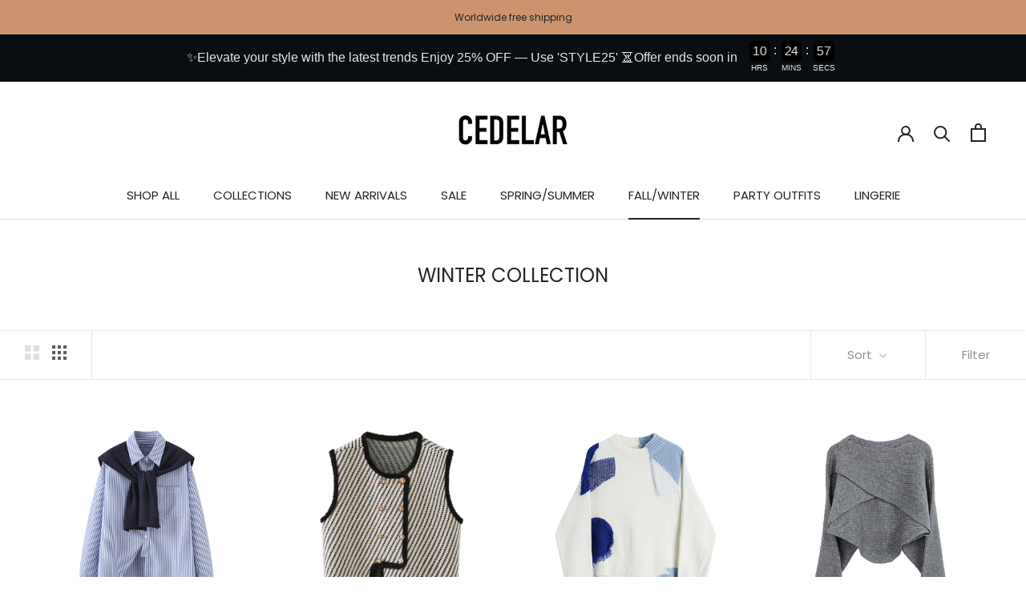

--- FILE ---
content_type: text/javascript
request_url: https://cedelarcouture.com/cdn/shop/t/13/assets/custom.js?v=183944157590872491501751472234
body_size: -688
content:
//# sourceMappingURL=/cdn/shop/t/13/assets/custom.js.map?v=183944157590872491501751472234


--- FILE ---
content_type: text/javascript
request_url: https://cedelarcouture.com/cdn/shop/t/13/assets/globo.alsobought.data.js?v=6457715033453643191751472234
body_size: -582
content:
globoAlsoBought.manualRecommendations = {"4340051607663":["2790636617828","4516512825455","3477842198628","4320638042223","4334118535279","3101010100324"],"4515531522159":["4515534471279","4515539910767","4399679144047","4161669136495"],"4412764618863":["4515534471279","4515045343343","4403057098863","4254982373487","4165946474607"],"4516525899887":["4496770236527","3560719384676","4334117322863","2774680404068","4169335046255"],"2790636617828":["4340051607663","4516512825455","3477842198628","4334118535279","3101010100324","4320638042223"],"4516490281071":["3109287952484","4508683665519","4525910065263"],"4515045343343":["4515534471279","4412764618863","4403057098863","4334118207599","4254982373487","4165946474607"],"4525306314863":["4525308477551","4501208825967","3109287952484","4334118535279","4402570002543"]}
